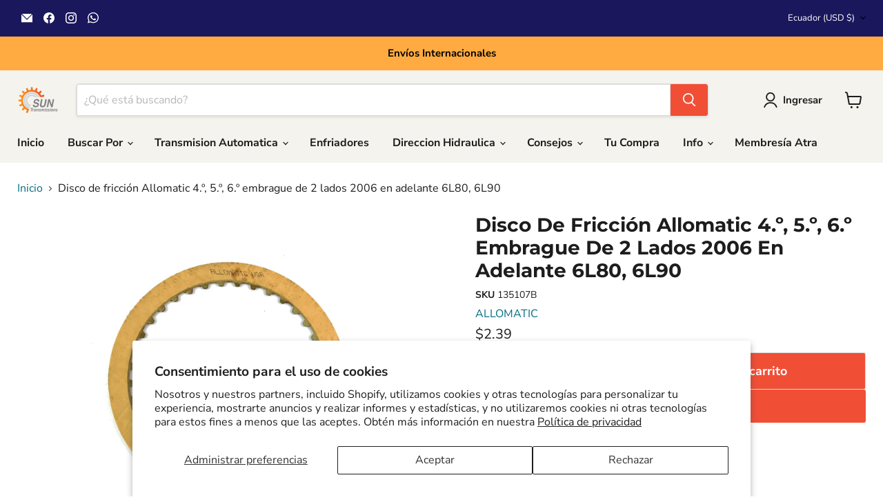

--- FILE ---
content_type: text/html; charset=utf-8
request_url: https://es.suntransmissions.com/recommendations/products?_=1766964466326&limit=5&product_id=5043082756155&section_id=template--16933354602555__recommendations
body_size: 4118
content:
<div id="shopify-section-template--16933354602555__recommendations" class="shopify-section product-recommendations--section">
  

  <script
    type="application/json"
    data-section-type="static-product-recommendations"
    data-section-id="template--16933354602555__recommendations"
    data-section-data
    >
{
  "settings": {
    "limit": 5
  },
    "productId": 5043082756155,
    "sectionId": "template--16933354602555__recommendations"
}
  </script>

  <section
    class="product-section--container product-row--container product-recommendations--container"
    data-html
    data-product-recommendations
    >
    
      <h2 class="product-section--title product-recommendations--title">
        Piezas Relacionadas
      </h2>

    <div
      class="product-section--content product-row"
      data-product-row
      >
      
        







  









<div
  class="productgrid--item  imagestyle--natural      productitem--emphasis      show-actions--mobile"
  data-product-item
  data-product-quickshop-url="/products/friction-plate-allomatic-low-reverse-clutch-high-energy-6l80-6l90-myc-myd-ly6?pr_prod_strat=e5_desc&pr_rec_id=d1ca4ce17&pr_rec_pid=6676367835195&pr_ref_pid=5043082756155&pr_seq=uniform"
  
>
  <div class="productitem" data-product-item-content>
    
    
    
    

    

    
      

      
        <script type="application/json" data-product-compare-data>
          {
            "title": "Disco de fricción Alomático Embrague de reversa de baja potencia de alta energía 6L80, 6L90, Myc, Myd, Ly6",
            "handle": "friction-plate-allomatic-low-reverse-clutch-high-energy-6l80-6l90-myc-myd-ly6",
            "image": "\n        \n          \n\n  \n\n  \u003cimg\n    \n      src=\"\/\/es.suntransmissions.com\/cdn\/shop\/products\/IMG_20190528_094812_250x188.jpg?v=1634930090\"\n    \n    alt=\"FRICTION PLATE ALLOMATIC LOW-REVERSE CLUTCH [5-6] HIGH ENERGY 6L80, 6L90, MYC, MYD, LY6\"\n\n    \n      data-rimg=\"lazy\"\n      data-rimg-scale=\"1\"\n      data-rimg-template=\"\/\/es.suntransmissions.com\/cdn\/shop\/products\/IMG_20190528_094812_{size}.jpg?v=1634930090\"\n      data-rimg-max=\"2304x1728\"\n      data-rimg-crop=\"false\"\n      \n      srcset=\"data:image\/svg+xml;utf8,\u003csvg%20xmlns='http:\/\/www.w3.org\/2000\/svg'%20width='250'%20height='188'\u003e\u003c\/svg\u003e\"\n    \n\n    class=\"productitem--image-primary\"\n    \n    \n  \u003e\n\n\n\n  \u003cdiv data-rimg-canvas\u003e\u003c\/div\u003e\n\n\n        \n      ",
            "imageAspectRatio": 1.3333333333333333,
            "url": "\/products\/friction-plate-allomatic-low-reverse-clutch-high-energy-6l80-6l90-myc-myd-ly6?pr_prod_strat=e5_desc\u0026pr_rec_id=d1ca4ce17\u0026pr_rec_pid=6676367835195\u0026pr_ref_pid=5043082756155\u0026pr_seq=uniform"
          }
        </script>

        <div
          class="
            productitem__compare-wrapper
            productitem__compare-wrapper-always
          "
          data-compare-item-wrapper
        >
          <div class="productitem__compare" data-compare-item>
            <input
              class="productitem__compare-checkbox"
              id="productitem__compare-checkbox-6676367835195"
              type="checkbox"
              data-compare-checkbox
            >
            <label class="productitem__compare-checkbox-label" for="productitem__compare-checkbox-6676367835195">
              <span class="productitem__compare-checkbox-icon">
                <svg
  class="checkmark "
  aria-hidden="true"
  focusable="false"
  role="presentation"
  width="14"
  height="14"
  xmlns="http://www.w3.org/2000/svg"
  viewBox="0 0 14 14"
  data-animation-state="unchecked"
>
  <path class="checkmark__check" fill="none" d="M2.5 7L5.5 10L11.5 4" data-animation-state="unchecked" />
  <path class="checkmark__indeterminate" fill="none" d="M2.5 7L6 7L12 7" data-animation-state="unchecked" />
</svg>

              </span>
              <span class="productitem__compare-checkbox-text">
                Comparar
              </span>
            </label>
          </div>
        </div>
      
    

    <div class="productitem__container">
      

      <div class="productitem__image-container">
        <a
          class="productitem--image-link"
          href="/products/friction-plate-allomatic-low-reverse-clutch-high-energy-6l80-6l90-myc-myd-ly6?pr_prod_strat=e5_desc&pr_rec_id=d1ca4ce17&pr_rec_pid=6676367835195&pr_ref_pid=5043082756155&pr_seq=uniform"
          tabindex="-1"
          data-product-page-link
        >
          <figure
            class="productitem--image"
            data-product-item-image
            
              style="--product-grid-item-image-aspect-ratio: 1.3333333333333333;"
            
          >
            
              
              

  
    <noscript data-rimg-noscript>
      <img
        
          src="//es.suntransmissions.com/cdn/shop/products/IMG_20190528_094812_512x384.jpg?v=1634930090"
        

        alt="FRICTION PLATE ALLOMATIC LOW-REVERSE CLUTCH [5-6] HIGH ENERGY 6L80, 6L90, MYC, MYD, LY6"
        data-rimg="noscript"
        srcset="//es.suntransmissions.com/cdn/shop/products/IMG_20190528_094812_512x384.jpg?v=1634930090 1x, //es.suntransmissions.com/cdn/shop/products/IMG_20190528_094812_1024x768.jpg?v=1634930090 2x, //es.suntransmissions.com/cdn/shop/products/IMG_20190528_094812_1536x1152.jpg?v=1634930090 3x, //es.suntransmissions.com/cdn/shop/products/IMG_20190528_094812_2048x1536.jpg?v=1634930090 4x"
        class="productitem--image-primary"
        
        
      >
    </noscript>
  

  <img
    
      src="//es.suntransmissions.com/cdn/shop/products/IMG_20190528_094812_512x384.jpg?v=1634930090"
    
    alt="FRICTION PLATE ALLOMATIC LOW-REVERSE CLUTCH [5-6] HIGH ENERGY 6L80, 6L90, MYC, MYD, LY6"

    
      data-rimg="lazy"
      data-rimg-scale="1"
      data-rimg-template="//es.suntransmissions.com/cdn/shop/products/IMG_20190528_094812_{size}.jpg?v=1634930090"
      data-rimg-max="2304x1728"
      data-rimg-crop="false"
      
      srcset="data:image/svg+xml;utf8,<svg%20xmlns='http://www.w3.org/2000/svg'%20width='512'%20height='384'></svg>"
    

    class="productitem--image-primary"
    
    
  >



  <div data-rimg-canvas></div>


            

            



























  
  
  

  <span class="productitem__badge productitem__badge--sale"
    data-badge-sales
    style="display: none;"
  >
    <span data-badge-sales-range>
      
        
          Ahorre <span data-price-percent-saved>0</span>%
        
      
    </span>
    <span data-badge-sales-single style="display: none;">
      
        Ahorre <span data-price-percent-saved></span>%
      
    </span>
  </span>

            <span class="visually-hidden">Disco de fricción Alomático Embrague de reversa de baja potencia de alta energía 6L80, 6L90, Myc, Myd, Ly6</span>
          </figure>
        </a>
      </div><div class="productitem--info">
        
          
        

        
          






























<div class="price productitem__price ">
  
    <div
      class="price__compare-at visible"
      data-price-compare-container
    >

      
        <span class="money price__original" data-price-original></span>
      
    </div>


    
      
      <div class="price__compare-at--hidden" data-compare-price-range-hidden>
        
          <span class="visually-hidden">Precio original</span>
          <span class="money price__compare-at--min" data-price-compare-min>
            <span class=money>$3.01</span>
          </span>
          -
          <span class="visually-hidden">Precio original</span>
          <span class="money price__compare-at--max" data-price-compare-max>
            <span class=money>$3.01</span>
          </span>
        
      </div>
      <div class="price__compare-at--hidden" data-compare-price-hidden>
        <span class="visually-hidden">Precio original</span>
        <span class="money price__compare-at--single" data-price-compare>
          
        </span>
      </div>
    
  

  <div class="price__current price__current--emphasize " data-price-container>

    

    
      
      
      <span class="money" data-price>
        <span class=money>$3.01</span>
      </span>
    
    
  </div>

  
    
    <div class="price__current--hidden" data-current-price-range-hidden>
      
        <span class="money price__current--min" data-price-min><span class=money>$3.01</span></span>
        -
        <span class="money price__current--max" data-price-max><span class=money>$3.01</span></span>
      
    </div>
    <div class="price__current--hidden" data-current-price-hidden>
      <span class="visually-hidden">Precio actual</span>
      <span class="money" data-price>
        <span class=money>$3.01</span>
      </span>
    </div>
  

  
    
    
    
    

    <div
      class="
        productitem__unit-price
        hidden
      "
      data-unit-price
    >
      <span class="productitem__total-quantity" data-total-quantity></span> | <span class="productitem__unit-price--amount money" data-unit-price-amount></span> / <span class="productitem__unit-price--measure" data-unit-price-measure></span>
    </div>
  

  
</div>


        

        <h2 class="productitem--title">
          <a href="/products/friction-plate-allomatic-low-reverse-clutch-high-energy-6l80-6l90-myc-myd-ly6?pr_prod_strat=e5_desc&pr_rec_id=d1ca4ce17&pr_rec_pid=6676367835195&pr_ref_pid=5043082756155&pr_seq=uniform" data-product-page-link>
            Disco de fricción Alomático Embrague de reversa de baja potencia de alta energía 6L80, 6L90, Myc, Myd, Ly6
          </a>
        </h2>

        
          
        

        

        
          
            <div class="productitem__stock-level">
              







<div class="product-stock-level-wrapper" >
  
    <span class="
  product-stock-level
  product-stock-level--high
  
">
      

      <span class="product-stock-level__text">
        
        <div class="product-stock-level__badge-text">
          
  
    
      
         en stock
      
    
  

        </div>
      </span>
    </span>
  
</div>

            </div>
          

          
            
          
        

        
          <div class="productitem--description">
            <p> EMBRAGUE DE MARCHA ATRÁS BAJA ALOMÁTICO DE PLACA DE FRICCIÓN [5-6] ALTA ENERGÍA 6L80, 6L90, MYC, MYD, LY6

 GROSOR 0,062 pulg., 54 dientes, DE: 7,...</p>

            
              <a
                href="/products/friction-plate-allomatic-low-reverse-clutch-high-energy-6l80-6l90-myc-myd-ly6?pr_prod_strat=e5_desc&pr_rec_id=d1ca4ce17&pr_rec_pid=6676367835195&pr_ref_pid=5043082756155&pr_seq=uniform"
                class="productitem--link"
                data-product-page-link
              >
                Ver todos los detalles
              </a>
            
          </div>
        
      </div>

      
        
          
          
          

          
          

          

          

          <div class="productitem--actions" data-product-actions>
            <div class="productitem--listview-price">
              






























<div class="price productitem__price ">
  
    <div
      class="price__compare-at visible"
      data-price-compare-container
    >

      
        <span class="money price__original" data-price-original></span>
      
    </div>


    
      
      <div class="price__compare-at--hidden" data-compare-price-range-hidden>
        
          <span class="visually-hidden">Precio original</span>
          <span class="money price__compare-at--min" data-price-compare-min>
            <span class=money>$3.01</span>
          </span>
          -
          <span class="visually-hidden">Precio original</span>
          <span class="money price__compare-at--max" data-price-compare-max>
            <span class=money>$3.01</span>
          </span>
        
      </div>
      <div class="price__compare-at--hidden" data-compare-price-hidden>
        <span class="visually-hidden">Precio original</span>
        <span class="money price__compare-at--single" data-price-compare>
          
        </span>
      </div>
    
  

  <div class="price__current price__current--emphasize " data-price-container>

    

    
      
      
      <span class="money" data-price>
        <span class=money>$3.01</span>
      </span>
    
    
  </div>

  
    
    <div class="price__current--hidden" data-current-price-range-hidden>
      
        <span class="money price__current--min" data-price-min><span class=money>$3.01</span></span>
        -
        <span class="money price__current--max" data-price-max><span class=money>$3.01</span></span>
      
    </div>
    <div class="price__current--hidden" data-current-price-hidden>
      <span class="visually-hidden">Precio actual</span>
      <span class="money" data-price>
        <span class=money>$3.01</span>
      </span>
    </div>
  

  
    
    
    
    

    <div
      class="
        productitem__unit-price
        hidden
      "
      data-unit-price
    >
      <span class="productitem__total-quantity" data-total-quantity></span> | <span class="productitem__unit-price--amount money" data-unit-price-amount></span> / <span class="productitem__unit-price--measure" data-unit-price-measure></span>
    </div>
  

  
</div>


            </div>

            <div class="productitem--listview-badge">
              



























  
  
  

  <span class="productitem__badge productitem__badge--sale"
    data-badge-sales
    style="display: none;"
  >
    <span data-badge-sales-range>
      
        
          Ahorre <span data-price-percent-saved>0</span>%
        
      
    </span>
    <span data-badge-sales-single style="display: none;">
      
        Ahorre <span data-price-percent-saved></span>%
      
    </span>
  </span>
            </div>

            
              <div
                class="
                  productitem--action
                  quickshop-button
                  
                "
              >
                <button
                  class="productitem--action-trigger button-secondary"
                  data-quickshop-full
                  
                  
                  type="button"
                >
                  Leer Más
                </button>
              </div>
            

            
              <div
                class="
                  productitem--action
                  atc--button
                  
                "
              >
                <button
                  class="productitem--action-trigger productitem--action-atc button-primary"
                  type="button"
                  aria-label="Añadir al carrito"
                  
                    data-quick-buy
                  
                  data-variant-id="39704345673787"
                  
                >
                  <span class="atc-button--text">
                    Añadir al carrito
                  </span>
                  <span class="atc-button--icon"><svg
  aria-hidden="true"
  focusable="false"
  role="presentation"
  width="26"
  height="26"
  viewBox="0 0 26 26"
  xmlns="http://www.w3.org/2000/svg"
>
  <g fill-rule="nonzero" fill="currentColor">
    <path d="M13 26C5.82 26 0 20.18 0 13S5.82 0 13 0s13 5.82 13 13-5.82 13-13 13zm0-3.852a9.148 9.148 0 1 0 0-18.296 9.148 9.148 0 0 0 0 18.296z" opacity=".29"/><path d="M13 26c7.18 0 13-5.82 13-13a1.926 1.926 0 0 0-3.852 0A9.148 9.148 0 0 1 13 22.148 1.926 1.926 0 0 0 13 26z"/>
  </g>
</svg></span>
                </button>
              </div>
            

          </div>
        
      
    </div>
  </div>

  
    <script type="application/json" data-quick-buy-settings>
      {
        "cart_redirection": false,
        "money_format": "${{amount}}"
      }
    </script>
  
</div>
      
        







  









<div
  class="productgrid--item  imagestyle--natural      productitem--emphasis      show-actions--mobile"
  data-product-item
  data-product-quickshop-url="/products/friction-plate-raybestos-4th-5th-6th-clutch-6-7-high-energy-6l80-6l90-myc-ly6-myd?pr_prod_strat=e5_desc&pr_rec_id=d1ca4ce17&pr_rec_pid=7131418394683&pr_ref_pid=5043082756155&pr_seq=uniform"
  
>
  <div class="productitem" data-product-item-content>
    
    
    
    

    

    
      

      
        <script type="application/json" data-product-compare-data>
          {
            "title": "Disco de fricción Raybestos 4.º, 5.º y 6.º embrague [6-7] Alta energía 6L80 6L90 MYC LY6 MYD",
            "handle": "friction-plate-raybestos-4th-5th-6th-clutch-6-7-high-energy-6l80-6l90-myc-ly6-myd",
            "image": "\n        \n          \n\n  \n\n  \u003cimg\n    \n      src=\"\/\/es.suntransmissions.com\/cdn\/shop\/products\/IMG_20200131_153836_250x188.jpg?v=1683734325\"\n    \n    alt=\"Friction Plate Raybestos 4th-5th-6th Clutch [6-7] High Energy 6L80 6L90 MYC LY6 MYD \"\n\n    \n      data-rimg=\"lazy\"\n      data-rimg-scale=\"1\"\n      data-rimg-template=\"\/\/es.suntransmissions.com\/cdn\/shop\/products\/IMG_20200131_153836_{size}.jpg?v=1683734325\"\n      data-rimg-max=\"2304x1728\"\n      data-rimg-crop=\"false\"\n      \n      srcset=\"data:image\/svg+xml;utf8,\u003csvg%20xmlns='http:\/\/www.w3.org\/2000\/svg'%20width='250'%20height='188'\u003e\u003c\/svg\u003e\"\n    \n\n    class=\"productitem--image-primary\"\n    \n    \n  \u003e\n\n\n\n  \u003cdiv data-rimg-canvas\u003e\u003c\/div\u003e\n\n\n        \n      ",
            "imageAspectRatio": 1.3333333333333333,
            "url": "\/products\/friction-plate-raybestos-4th-5th-6th-clutch-6-7-high-energy-6l80-6l90-myc-ly6-myd?pr_prod_strat=e5_desc\u0026pr_rec_id=d1ca4ce17\u0026pr_rec_pid=7131418394683\u0026pr_ref_pid=5043082756155\u0026pr_seq=uniform"
          }
        </script>

        <div
          class="
            productitem__compare-wrapper
            productitem__compare-wrapper-always
          "
          data-compare-item-wrapper
        >
          <div class="productitem__compare" data-compare-item>
            <input
              class="productitem__compare-checkbox"
              id="productitem__compare-checkbox-7131418394683"
              type="checkbox"
              data-compare-checkbox
            >
            <label class="productitem__compare-checkbox-label" for="productitem__compare-checkbox-7131418394683">
              <span class="productitem__compare-checkbox-icon">
                <svg
  class="checkmark "
  aria-hidden="true"
  focusable="false"
  role="presentation"
  width="14"
  height="14"
  xmlns="http://www.w3.org/2000/svg"
  viewBox="0 0 14 14"
  data-animation-state="unchecked"
>
  <path class="checkmark__check" fill="none" d="M2.5 7L5.5 10L11.5 4" data-animation-state="unchecked" />
  <path class="checkmark__indeterminate" fill="none" d="M2.5 7L6 7L12 7" data-animation-state="unchecked" />
</svg>

              </span>
              <span class="productitem__compare-checkbox-text">
                Comparar
              </span>
            </label>
          </div>
        </div>
      
    

    <div class="productitem__container">
      

      <div class="productitem__image-container">
        <a
          class="productitem--image-link"
          href="/products/friction-plate-raybestos-4th-5th-6th-clutch-6-7-high-energy-6l80-6l90-myc-ly6-myd?pr_prod_strat=e5_desc&pr_rec_id=d1ca4ce17&pr_rec_pid=7131418394683&pr_ref_pid=5043082756155&pr_seq=uniform"
          tabindex="-1"
          data-product-page-link
        >
          <figure
            class="productitem--image"
            data-product-item-image
            
              style="--product-grid-item-image-aspect-ratio: 1.3333333333333333;"
            
          >
            
              
              

  
    <noscript data-rimg-noscript>
      <img
        
          src="//es.suntransmissions.com/cdn/shop/products/IMG_20200131_153836_512x384.jpg?v=1683734325"
        

        alt="Friction Plate Raybestos 4th-5th-6th Clutch [6-7] High Energy 6L80 6L90 MYC LY6 MYD "
        data-rimg="noscript"
        srcset="//es.suntransmissions.com/cdn/shop/products/IMG_20200131_153836_512x384.jpg?v=1683734325 1x, //es.suntransmissions.com/cdn/shop/products/IMG_20200131_153836_1024x768.jpg?v=1683734325 2x, //es.suntransmissions.com/cdn/shop/products/IMG_20200131_153836_1536x1152.jpg?v=1683734325 3x, //es.suntransmissions.com/cdn/shop/products/IMG_20200131_153836_2048x1536.jpg?v=1683734325 4x"
        class="productitem--image-primary"
        
        
      >
    </noscript>
  

  <img
    
      src="//es.suntransmissions.com/cdn/shop/products/IMG_20200131_153836_512x384.jpg?v=1683734325"
    
    alt="Friction Plate Raybestos 4th-5th-6th Clutch [6-7] High Energy 6L80 6L90 MYC LY6 MYD "

    
      data-rimg="lazy"
      data-rimg-scale="1"
      data-rimg-template="//es.suntransmissions.com/cdn/shop/products/IMG_20200131_153836_{size}.jpg?v=1683734325"
      data-rimg-max="2304x1728"
      data-rimg-crop="false"
      
      srcset="data:image/svg+xml;utf8,<svg%20xmlns='http://www.w3.org/2000/svg'%20width='512'%20height='384'></svg>"
    

    class="productitem--image-primary"
    
    
  >



  <div data-rimg-canvas></div>


            

            



























  
  
  

  <span class="productitem__badge productitem__badge--sale"
    data-badge-sales
    style="display: none;"
  >
    <span data-badge-sales-range>
      
        
          Ahorre <span data-price-percent-saved>0</span>%
        
      
    </span>
    <span data-badge-sales-single style="display: none;">
      
        Ahorre <span data-price-percent-saved></span>%
      
    </span>
  </span>

            <span class="visually-hidden">Disco de fricción Raybestos 4.º, 5.º y 6.º embrague [6-7] Alta energía 6L80 6L90 MYC LY6 MYD</span>
          </figure>
        </a>
      </div><div class="productitem--info">
        
          
        

        
          






























<div class="price productitem__price ">
  
    <div
      class="price__compare-at visible"
      data-price-compare-container
    >

      
        <span class="money price__original" data-price-original></span>
      
    </div>


    
      
      <div class="price__compare-at--hidden" data-compare-price-range-hidden>
        
          <span class="visually-hidden">Precio original</span>
          <span class="money price__compare-at--min" data-price-compare-min>
            <span class=money>$2.73</span>
          </span>
          -
          <span class="visually-hidden">Precio original</span>
          <span class="money price__compare-at--max" data-price-compare-max>
            <span class=money>$2.73</span>
          </span>
        
      </div>
      <div class="price__compare-at--hidden" data-compare-price-hidden>
        <span class="visually-hidden">Precio original</span>
        <span class="money price__compare-at--single" data-price-compare>
          
        </span>
      </div>
    
  

  <div class="price__current price__current--emphasize " data-price-container>

    

    
      
      
      <span class="money" data-price>
        <span class=money>$2.73</span>
      </span>
    
    
  </div>

  
    
    <div class="price__current--hidden" data-current-price-range-hidden>
      
        <span class="money price__current--min" data-price-min><span class=money>$2.73</span></span>
        -
        <span class="money price__current--max" data-price-max><span class=money>$2.73</span></span>
      
    </div>
    <div class="price__current--hidden" data-current-price-hidden>
      <span class="visually-hidden">Precio actual</span>
      <span class="money" data-price>
        <span class=money>$2.73</span>
      </span>
    </div>
  

  
    
    
    
    

    <div
      class="
        productitem__unit-price
        hidden
      "
      data-unit-price
    >
      <span class="productitem__total-quantity" data-total-quantity></span> | <span class="productitem__unit-price--amount money" data-unit-price-amount></span> / <span class="productitem__unit-price--measure" data-unit-price-measure></span>
    </div>
  

  
</div>


        

        <h2 class="productitem--title">
          <a href="/products/friction-plate-raybestos-4th-5th-6th-clutch-6-7-high-energy-6l80-6l90-myc-ly6-myd?pr_prod_strat=e5_desc&pr_rec_id=d1ca4ce17&pr_rec_pid=7131418394683&pr_ref_pid=5043082756155&pr_seq=uniform" data-product-page-link>
            Disco de fricción Raybestos 4.º, 5.º y 6.º embrague [6-7] Alta energía 6L80 6L90 MYC LY6 MYD
          </a>
        </h2>

        
          
        

        

        
          
            <div class="productitem__stock-level">
              







<div class="product-stock-level-wrapper" >
  
    <span class="
  product-stock-level
  product-stock-level--high
  
">
      

      <span class="product-stock-level__text">
        
        <div class="product-stock-level__badge-text">
          
  
    
      
         en stock
      
    
  

        </div>
      </span>
    </span>
  
</div>

            </div>
          

          
            
          
        

        
          <div class="productitem--description">
            <p> Disco de fricción Raybestos 4.º, 5.º y 6.º embrague [6-7] Alta energía 6L80 6L90 MYC LY6 MYD

 GROSOR 0,062", 36T, DE: 5,102" Transmisiones: 6L90 ...</p>

            
              <a
                href="/products/friction-plate-raybestos-4th-5th-6th-clutch-6-7-high-energy-6l80-6l90-myc-ly6-myd?pr_prod_strat=e5_desc&pr_rec_id=d1ca4ce17&pr_rec_pid=7131418394683&pr_ref_pid=5043082756155&pr_seq=uniform"
                class="productitem--link"
                data-product-page-link
              >
                Ver todos los detalles
              </a>
            
          </div>
        
      </div>

      
        
          
          
          

          
          

          

          

          <div class="productitem--actions" data-product-actions>
            <div class="productitem--listview-price">
              






























<div class="price productitem__price ">
  
    <div
      class="price__compare-at visible"
      data-price-compare-container
    >

      
        <span class="money price__original" data-price-original></span>
      
    </div>


    
      
      <div class="price__compare-at--hidden" data-compare-price-range-hidden>
        
          <span class="visually-hidden">Precio original</span>
          <span class="money price__compare-at--min" data-price-compare-min>
            <span class=money>$2.73</span>
          </span>
          -
          <span class="visually-hidden">Precio original</span>
          <span class="money price__compare-at--max" data-price-compare-max>
            <span class=money>$2.73</span>
          </span>
        
      </div>
      <div class="price__compare-at--hidden" data-compare-price-hidden>
        <span class="visually-hidden">Precio original</span>
        <span class="money price__compare-at--single" data-price-compare>
          
        </span>
      </div>
    
  

  <div class="price__current price__current--emphasize " data-price-container>

    

    
      
      
      <span class="money" data-price>
        <span class=money>$2.73</span>
      </span>
    
    
  </div>

  
    
    <div class="price__current--hidden" data-current-price-range-hidden>
      
        <span class="money price__current--min" data-price-min><span class=money>$2.73</span></span>
        -
        <span class="money price__current--max" data-price-max><span class=money>$2.73</span></span>
      
    </div>
    <div class="price__current--hidden" data-current-price-hidden>
      <span class="visually-hidden">Precio actual</span>
      <span class="money" data-price>
        <span class=money>$2.73</span>
      </span>
    </div>
  

  
    
    
    
    

    <div
      class="
        productitem__unit-price
        hidden
      "
      data-unit-price
    >
      <span class="productitem__total-quantity" data-total-quantity></span> | <span class="productitem__unit-price--amount money" data-unit-price-amount></span> / <span class="productitem__unit-price--measure" data-unit-price-measure></span>
    </div>
  

  
</div>


            </div>

            <div class="productitem--listview-badge">
              



























  
  
  

  <span class="productitem__badge productitem__badge--sale"
    data-badge-sales
    style="display: none;"
  >
    <span data-badge-sales-range>
      
        
          Ahorre <span data-price-percent-saved>0</span>%
        
      
    </span>
    <span data-badge-sales-single style="display: none;">
      
        Ahorre <span data-price-percent-saved></span>%
      
    </span>
  </span>
            </div>

            
              <div
                class="
                  productitem--action
                  quickshop-button
                  
                "
              >
                <button
                  class="productitem--action-trigger button-secondary"
                  data-quickshop-full
                  
                  
                  type="button"
                >
                  Leer Más
                </button>
              </div>
            

            
              <div
                class="
                  productitem--action
                  atc--button
                  
                "
              >
                <button
                  class="productitem--action-trigger productitem--action-atc button-primary"
                  type="button"
                  aria-label="Añadir al carrito"
                  
                    data-quick-buy
                  
                  data-variant-id="41238001352763"
                  
                >
                  <span class="atc-button--text">
                    Añadir al carrito
                  </span>
                  <span class="atc-button--icon"><svg
  aria-hidden="true"
  focusable="false"
  role="presentation"
  width="26"
  height="26"
  viewBox="0 0 26 26"
  xmlns="http://www.w3.org/2000/svg"
>
  <g fill-rule="nonzero" fill="currentColor">
    <path d="M13 26C5.82 26 0 20.18 0 13S5.82 0 13 0s13 5.82 13 13-5.82 13-13 13zm0-3.852a9.148 9.148 0 1 0 0-18.296 9.148 9.148 0 0 0 0 18.296z" opacity=".29"/><path d="M13 26c7.18 0 13-5.82 13-13a1.926 1.926 0 0 0-3.852 0A9.148 9.148 0 0 1 13 22.148 1.926 1.926 0 0 0 13 26z"/>
  </g>
</svg></span>
                </button>
              </div>
            

          </div>
        
      
    </div>
  </div>

  
    <script type="application/json" data-quick-buy-settings>
      {
        "cart_redirection": false,
        "money_format": "${{amount}}"
      }
    </script>
  
</div>
      
        







  









<div
  class="productgrid--item  imagestyle--natural      productitem--emphasis      show-actions--mobile"
  data-product-item
  data-product-quickshop-url="/products/friction-plate-raybestos-2nd-6th-clutch-5-6-high-energy-6l80-6l90-myc-myd-ly6?pr_prod_strat=e5_desc&pr_rec_id=d1ca4ce17&pr_rec_pid=7125221867579&pr_ref_pid=5043082756155&pr_seq=uniform"
  
>
  <div class="productitem" data-product-item-content>
    
    
    
    

    

    
      

      
        <script type="application/json" data-product-compare-data>
          {
            "title": "Disco de fricción Raybestos 2.º-6.º embrague [5-6] Alta energía 6L80 6L90 MYC MYD LY6",
            "handle": "friction-plate-raybestos-2nd-6th-clutch-5-6-high-energy-6l80-6l90-myc-myd-ly6",
            "image": "\n        \n          \n\n  \n\n  \u003cimg\n    \n      src=\"\/\/es.suntransmissions.com\/cdn\/shop\/products\/IMG_20200714_112639_250x188.jpg?v=1682099860\"\n    \n    alt=\"Friction Plate Raybestos 2nd-6th Clutch [5-6] High Energy 6L80 6L90 MYC MYD LY6\"\n\n    \n      data-rimg=\"lazy\"\n      data-rimg-scale=\"1\"\n      data-rimg-template=\"\/\/es.suntransmissions.com\/cdn\/shop\/products\/IMG_20200714_112639_{size}.jpg?v=1682099860\"\n      data-rimg-max=\"2304x1728\"\n      data-rimg-crop=\"false\"\n      \n      srcset=\"data:image\/svg+xml;utf8,\u003csvg%20xmlns='http:\/\/www.w3.org\/2000\/svg'%20width='250'%20height='188'\u003e\u003c\/svg\u003e\"\n    \n\n    class=\"productitem--image-primary\"\n    \n    \n  \u003e\n\n\n\n  \u003cdiv data-rimg-canvas\u003e\u003c\/div\u003e\n\n\n        \n      ",
            "imageAspectRatio": 1.3333333333333333,
            "url": "\/products\/friction-plate-raybestos-2nd-6th-clutch-5-6-high-energy-6l80-6l90-myc-myd-ly6?pr_prod_strat=e5_desc\u0026pr_rec_id=d1ca4ce17\u0026pr_rec_pid=7125221867579\u0026pr_ref_pid=5043082756155\u0026pr_seq=uniform"
          }
        </script>

        <div
          class="
            productitem__compare-wrapper
            productitem__compare-wrapper-always
          "
          data-compare-item-wrapper
        >
          <div class="productitem__compare" data-compare-item>
            <input
              class="productitem__compare-checkbox"
              id="productitem__compare-checkbox-7125221867579"
              type="checkbox"
              data-compare-checkbox
            >
            <label class="productitem__compare-checkbox-label" for="productitem__compare-checkbox-7125221867579">
              <span class="productitem__compare-checkbox-icon">
                <svg
  class="checkmark "
  aria-hidden="true"
  focusable="false"
  role="presentation"
  width="14"
  height="14"
  xmlns="http://www.w3.org/2000/svg"
  viewBox="0 0 14 14"
  data-animation-state="unchecked"
>
  <path class="checkmark__check" fill="none" d="M2.5 7L5.5 10L11.5 4" data-animation-state="unchecked" />
  <path class="checkmark__indeterminate" fill="none" d="M2.5 7L6 7L12 7" data-animation-state="unchecked" />
</svg>

              </span>
              <span class="productitem__compare-checkbox-text">
                Comparar
              </span>
            </label>
          </div>
        </div>
      
    

    <div class="productitem__container">
      

      <div class="productitem__image-container">
        <a
          class="productitem--image-link"
          href="/products/friction-plate-raybestos-2nd-6th-clutch-5-6-high-energy-6l80-6l90-myc-myd-ly6?pr_prod_strat=e5_desc&pr_rec_id=d1ca4ce17&pr_rec_pid=7125221867579&pr_ref_pid=5043082756155&pr_seq=uniform"
          tabindex="-1"
          data-product-page-link
        >
          <figure
            class="productitem--image"
            data-product-item-image
            
              style="--product-grid-item-image-aspect-ratio: 1.3333333333333333;"
            
          >
            
              
              

  
    <noscript data-rimg-noscript>
      <img
        
          src="//es.suntransmissions.com/cdn/shop/products/IMG_20200714_112639_512x384.jpg?v=1682099860"
        

        alt="Friction Plate Raybestos 2nd-6th Clutch [5-6] High Energy 6L80 6L90 MYC MYD LY6"
        data-rimg="noscript"
        srcset="//es.suntransmissions.com/cdn/shop/products/IMG_20200714_112639_512x384.jpg?v=1682099860 1x, //es.suntransmissions.com/cdn/shop/products/IMG_20200714_112639_1024x768.jpg?v=1682099860 2x, //es.suntransmissions.com/cdn/shop/products/IMG_20200714_112639_1536x1152.jpg?v=1682099860 3x, //es.suntransmissions.com/cdn/shop/products/IMG_20200714_112639_2048x1536.jpg?v=1682099860 4x"
        class="productitem--image-primary"
        
        
      >
    </noscript>
  

  <img
    
      src="//es.suntransmissions.com/cdn/shop/products/IMG_20200714_112639_512x384.jpg?v=1682099860"
    
    alt="Friction Plate Raybestos 2nd-6th Clutch [5-6] High Energy 6L80 6L90 MYC MYD LY6"

    
      data-rimg="lazy"
      data-rimg-scale="1"
      data-rimg-template="//es.suntransmissions.com/cdn/shop/products/IMG_20200714_112639_{size}.jpg?v=1682099860"
      data-rimg-max="2304x1728"
      data-rimg-crop="false"
      
      srcset="data:image/svg+xml;utf8,<svg%20xmlns='http://www.w3.org/2000/svg'%20width='512'%20height='384'></svg>"
    

    class="productitem--image-primary"
    
    
  >



  <div data-rimg-canvas></div>


            

            



























  
  
  

  <span class="productitem__badge productitem__badge--sale"
    data-badge-sales
    style="display: none;"
  >
    <span data-badge-sales-range>
      
        
          Ahorre <span data-price-percent-saved>0</span>%
        
      
    </span>
    <span data-badge-sales-single style="display: none;">
      
        Ahorre <span data-price-percent-saved></span>%
      
    </span>
  </span>

            <span class="visually-hidden">Disco de fricción Raybestos 2.º-6.º embrague [5-6] Alta energía 6L80 6L90 MYC MYD LY6</span>
          </figure>
        </a>
      </div><div class="productitem--info">
        
          
        

        
          






























<div class="price productitem__price ">
  
    <div
      class="price__compare-at visible"
      data-price-compare-container
    >

      
        <span class="money price__original" data-price-original></span>
      
    </div>


    
      
      <div class="price__compare-at--hidden" data-compare-price-range-hidden>
        
          <span class="visually-hidden">Precio original</span>
          <span class="money price__compare-at--min" data-price-compare-min>
            <span class=money>$3.69</span>
          </span>
          -
          <span class="visually-hidden">Precio original</span>
          <span class="money price__compare-at--max" data-price-compare-max>
            <span class=money>$3.69</span>
          </span>
        
      </div>
      <div class="price__compare-at--hidden" data-compare-price-hidden>
        <span class="visually-hidden">Precio original</span>
        <span class="money price__compare-at--single" data-price-compare>
          
        </span>
      </div>
    
  

  <div class="price__current price__current--emphasize " data-price-container>

    

    
      
      
      <span class="money" data-price>
        <span class=money>$3.69</span>
      </span>
    
    
  </div>

  
    
    <div class="price__current--hidden" data-current-price-range-hidden>
      
        <span class="money price__current--min" data-price-min><span class=money>$3.69</span></span>
        -
        <span class="money price__current--max" data-price-max><span class=money>$3.69</span></span>
      
    </div>
    <div class="price__current--hidden" data-current-price-hidden>
      <span class="visually-hidden">Precio actual</span>
      <span class="money" data-price>
        <span class=money>$3.69</span>
      </span>
    </div>
  

  
    
    
    
    

    <div
      class="
        productitem__unit-price
        hidden
      "
      data-unit-price
    >
      <span class="productitem__total-quantity" data-total-quantity></span> | <span class="productitem__unit-price--amount money" data-unit-price-amount></span> / <span class="productitem__unit-price--measure" data-unit-price-measure></span>
    </div>
  

  
</div>


        

        <h2 class="productitem--title">
          <a href="/products/friction-plate-raybestos-2nd-6th-clutch-5-6-high-energy-6l80-6l90-myc-myd-ly6?pr_prod_strat=e5_desc&pr_rec_id=d1ca4ce17&pr_rec_pid=7125221867579&pr_ref_pid=5043082756155&pr_seq=uniform" data-product-page-link>
            Disco de fricción Raybestos 2.º-6.º embrague [5-6] Alta energía 6L80 6L90 MYC MYD LY6
          </a>
        </h2>

        
          
        

        

        
          
            <div class="productitem__stock-level">
              







<div class="product-stock-level-wrapper" >
  
    <span class="
  product-stock-level
  product-stock-level--high
  
">
      

      <span class="product-stock-level__text">
        
        <div class="product-stock-level__badge-text">
          
  
    
      
         en stock
      
    
  

        </div>
      </span>
    </span>
  
</div>

            </div>
          

          
            
          
        

        
          <div class="productitem--description">
            <p> Disco de fricción Raybestos 2.º-6.º embrague [5-6] Alta energía 6L80 6L90 MYC MYD LY6

 GROSOR 0,070", 36T, DE: 7,874" Transmisiones: 6L90 (MYD, L...</p>

            
              <a
                href="/products/friction-plate-raybestos-2nd-6th-clutch-5-6-high-energy-6l80-6l90-myc-myd-ly6?pr_prod_strat=e5_desc&pr_rec_id=d1ca4ce17&pr_rec_pid=7125221867579&pr_ref_pid=5043082756155&pr_seq=uniform"
                class="productitem--link"
                data-product-page-link
              >
                Ver todos los detalles
              </a>
            
          </div>
        
      </div>

      
        
          
          
          

          
          

          

          

          <div class="productitem--actions" data-product-actions>
            <div class="productitem--listview-price">
              






























<div class="price productitem__price ">
  
    <div
      class="price__compare-at visible"
      data-price-compare-container
    >

      
        <span class="money price__original" data-price-original></span>
      
    </div>


    
      
      <div class="price__compare-at--hidden" data-compare-price-range-hidden>
        
          <span class="visually-hidden">Precio original</span>
          <span class="money price__compare-at--min" data-price-compare-min>
            <span class=money>$3.69</span>
          </span>
          -
          <span class="visually-hidden">Precio original</span>
          <span class="money price__compare-at--max" data-price-compare-max>
            <span class=money>$3.69</span>
          </span>
        
      </div>
      <div class="price__compare-at--hidden" data-compare-price-hidden>
        <span class="visually-hidden">Precio original</span>
        <span class="money price__compare-at--single" data-price-compare>
          
        </span>
      </div>
    
  

  <div class="price__current price__current--emphasize " data-price-container>

    

    
      
      
      <span class="money" data-price>
        <span class=money>$3.69</span>
      </span>
    
    
  </div>

  
    
    <div class="price__current--hidden" data-current-price-range-hidden>
      
        <span class="money price__current--min" data-price-min><span class=money>$3.69</span></span>
        -
        <span class="money price__current--max" data-price-max><span class=money>$3.69</span></span>
      
    </div>
    <div class="price__current--hidden" data-current-price-hidden>
      <span class="visually-hidden">Precio actual</span>
      <span class="money" data-price>
        <span class=money>$3.69</span>
      </span>
    </div>
  

  
    
    
    
    

    <div
      class="
        productitem__unit-price
        hidden
      "
      data-unit-price
    >
      <span class="productitem__total-quantity" data-total-quantity></span> | <span class="productitem__unit-price--amount money" data-unit-price-amount></span> / <span class="productitem__unit-price--measure" data-unit-price-measure></span>
    </div>
  

  
</div>


            </div>

            <div class="productitem--listview-badge">
              



























  
  
  

  <span class="productitem__badge productitem__badge--sale"
    data-badge-sales
    style="display: none;"
  >
    <span data-badge-sales-range>
      
        
          Ahorre <span data-price-percent-saved>0</span>%
        
      
    </span>
    <span data-badge-sales-single style="display: none;">
      
        Ahorre <span data-price-percent-saved></span>%
      
    </span>
  </span>
            </div>

            
              <div
                class="
                  productitem--action
                  quickshop-button
                  
                "
              >
                <button
                  class="productitem--action-trigger button-secondary"
                  data-quickshop-full
                  
                  
                  type="button"
                >
                  Leer Más
                </button>
              </div>
            

            
              <div
                class="
                  productitem--action
                  atc--button
                  
                "
              >
                <button
                  class="productitem--action-trigger productitem--action-atc button-primary"
                  type="button"
                  aria-label="Añadir al carrito"
                  
                    data-quick-buy
                  
                  data-variant-id="41217946320955"
                  
                >
                  <span class="atc-button--text">
                    Añadir al carrito
                  </span>
                  <span class="atc-button--icon"><svg
  aria-hidden="true"
  focusable="false"
  role="presentation"
  width="26"
  height="26"
  viewBox="0 0 26 26"
  xmlns="http://www.w3.org/2000/svg"
>
  <g fill-rule="nonzero" fill="currentColor">
    <path d="M13 26C5.82 26 0 20.18 0 13S5.82 0 13 0s13 5.82 13 13-5.82 13-13 13zm0-3.852a9.148 9.148 0 1 0 0-18.296 9.148 9.148 0 0 0 0 18.296z" opacity=".29"/><path d="M13 26c7.18 0 13-5.82 13-13a1.926 1.926 0 0 0-3.852 0A9.148 9.148 0 0 1 13 22.148 1.926 1.926 0 0 0 13 26z"/>
  </g>
</svg></span>
                </button>
              </div>
            

          </div>
        
      
    </div>
  </div>

  
    <script type="application/json" data-quick-buy-settings>
      {
        "cart_redirection": false,
        "money_format": "${{amount}}"
      }
    </script>
  
</div>
      
        







  









<div
  class="productgrid--item  imagestyle--natural      productitem--emphasis      show-actions--mobile"
  data-product-item
  data-product-quickshop-url="/products/friction-plate-raybestos-1st-2nd-3rd-4th-clutch-5-6-high-energy-6l80-6l90-myc-ly6-myd?pr_prod_strat=e5_desc&pr_rec_id=d1ca4ce17&pr_rec_pid=7131435597883&pr_ref_pid=5043082756155&pr_seq=uniform"
  
>
  <div class="productitem" data-product-item-content>
    
    
    
    

    

    
      

      
        <script type="application/json" data-product-compare-data>
          {
            "title": "Disco de fricción Raybestos 1.º 2.º 3.º 4.º embrague [5-6] Alta energía 6L80 6L90 MYC LY6 MYD",
            "handle": "friction-plate-raybestos-1st-2nd-3rd-4th-clutch-5-6-high-energy-6l80-6l90-myc-ly6-myd",
            "image": "\n        \n          \n\n  \n\n  \u003cimg\n    \n      src=\"\/\/es.suntransmissions.com\/cdn\/shop\/products\/IMG_20190530_161542_250x188.jpg?v=1683737947\"\n    \n    alt=\"Friction Plate Raybestos 1st-2nd-3rd-4th Clutch [5-6] High Energy 6L80 6L90 MYC LY6 MYD\"\n\n    \n      data-rimg=\"lazy\"\n      data-rimg-scale=\"1\"\n      data-rimg-template=\"\/\/es.suntransmissions.com\/cdn\/shop\/products\/IMG_20190530_161542_{size}.jpg?v=1683737947\"\n      data-rimg-max=\"2304x1728\"\n      data-rimg-crop=\"false\"\n      \n      srcset=\"data:image\/svg+xml;utf8,\u003csvg%20xmlns='http:\/\/www.w3.org\/2000\/svg'%20width='250'%20height='188'\u003e\u003c\/svg\u003e\"\n    \n\n    class=\"productitem--image-primary\"\n    \n    \n  \u003e\n\n\n\n  \u003cdiv data-rimg-canvas\u003e\u003c\/div\u003e\n\n\n        \n      ",
            "imageAspectRatio": 1.3333333333333333,
            "url": "\/products\/friction-plate-raybestos-1st-2nd-3rd-4th-clutch-5-6-high-energy-6l80-6l90-myc-ly6-myd?pr_prod_strat=e5_desc\u0026pr_rec_id=d1ca4ce17\u0026pr_rec_pid=7131435597883\u0026pr_ref_pid=5043082756155\u0026pr_seq=uniform"
          }
        </script>

        <div
          class="
            productitem__compare-wrapper
            productitem__compare-wrapper-always
          "
          data-compare-item-wrapper
        >
          <div class="productitem__compare" data-compare-item>
            <input
              class="productitem__compare-checkbox"
              id="productitem__compare-checkbox-7131435597883"
              type="checkbox"
              data-compare-checkbox
            >
            <label class="productitem__compare-checkbox-label" for="productitem__compare-checkbox-7131435597883">
              <span class="productitem__compare-checkbox-icon">
                <svg
  class="checkmark "
  aria-hidden="true"
  focusable="false"
  role="presentation"
  width="14"
  height="14"
  xmlns="http://www.w3.org/2000/svg"
  viewBox="0 0 14 14"
  data-animation-state="unchecked"
>
  <path class="checkmark__check" fill="none" d="M2.5 7L5.5 10L11.5 4" data-animation-state="unchecked" />
  <path class="checkmark__indeterminate" fill="none" d="M2.5 7L6 7L12 7" data-animation-state="unchecked" />
</svg>

              </span>
              <span class="productitem__compare-checkbox-text">
                Comparar
              </span>
            </label>
          </div>
        </div>
      
    

    <div class="productitem__container">
      

      <div class="productitem__image-container">
        <a
          class="productitem--image-link"
          href="/products/friction-plate-raybestos-1st-2nd-3rd-4th-clutch-5-6-high-energy-6l80-6l90-myc-ly6-myd?pr_prod_strat=e5_desc&pr_rec_id=d1ca4ce17&pr_rec_pid=7131435597883&pr_ref_pid=5043082756155&pr_seq=uniform"
          tabindex="-1"
          data-product-page-link
        >
          <figure
            class="productitem--image"
            data-product-item-image
            
              style="--product-grid-item-image-aspect-ratio: 1.3333333333333333;"
            
          >
            
              
              

  
    <noscript data-rimg-noscript>
      <img
        
          src="//es.suntransmissions.com/cdn/shop/products/IMG_20190530_161542_512x384.jpg?v=1683737947"
        

        alt="Friction Plate Raybestos 1st-2nd-3rd-4th Clutch [5-6] High Energy 6L80 6L90 MYC LY6 MYD"
        data-rimg="noscript"
        srcset="//es.suntransmissions.com/cdn/shop/products/IMG_20190530_161542_512x384.jpg?v=1683737947 1x, //es.suntransmissions.com/cdn/shop/products/IMG_20190530_161542_1024x768.jpg?v=1683737947 2x, //es.suntransmissions.com/cdn/shop/products/IMG_20190530_161542_1536x1152.jpg?v=1683737947 3x, //es.suntransmissions.com/cdn/shop/products/IMG_20190530_161542_2048x1536.jpg?v=1683737947 4x"
        class="productitem--image-primary"
        
        
      >
    </noscript>
  

  <img
    
      src="//es.suntransmissions.com/cdn/shop/products/IMG_20190530_161542_512x384.jpg?v=1683737947"
    
    alt="Friction Plate Raybestos 1st-2nd-3rd-4th Clutch [5-6] High Energy 6L80 6L90 MYC LY6 MYD"

    
      data-rimg="lazy"
      data-rimg-scale="1"
      data-rimg-template="//es.suntransmissions.com/cdn/shop/products/IMG_20190530_161542_{size}.jpg?v=1683737947"
      data-rimg-max="2304x1728"
      data-rimg-crop="false"
      
      srcset="data:image/svg+xml;utf8,<svg%20xmlns='http://www.w3.org/2000/svg'%20width='512'%20height='384'></svg>"
    

    class="productitem--image-primary"
    
    
  >



  <div data-rimg-canvas></div>


            

            



























  
  
  

  <span class="productitem__badge productitem__badge--sale"
    data-badge-sales
    style="display: none;"
  >
    <span data-badge-sales-range>
      
        
          Ahorre <span data-price-percent-saved>0</span>%
        
      
    </span>
    <span data-badge-sales-single style="display: none;">
      
        Ahorre <span data-price-percent-saved></span>%
      
    </span>
  </span>

            <span class="visually-hidden">Disco de fricción Raybestos 1.º 2.º 3.º 4.º embrague [5-6] Alta energía 6L80 6L90 MYC LY6 MYD</span>
          </figure>
        </a>
      </div><div class="productitem--info">
        
          
        

        
          






























<div class="price productitem__price ">
  
    <div
      class="price__compare-at visible"
      data-price-compare-container
    >

      
        <span class="money price__original" data-price-original></span>
      
    </div>


    
      
      <div class="price__compare-at--hidden" data-compare-price-range-hidden>
        
          <span class="visually-hidden">Precio original</span>
          <span class="money price__compare-at--min" data-price-compare-min>
            <span class=money>$3.47</span>
          </span>
          -
          <span class="visually-hidden">Precio original</span>
          <span class="money price__compare-at--max" data-price-compare-max>
            <span class=money>$3.47</span>
          </span>
        
      </div>
      <div class="price__compare-at--hidden" data-compare-price-hidden>
        <span class="visually-hidden">Precio original</span>
        <span class="money price__compare-at--single" data-price-compare>
          
        </span>
      </div>
    
  

  <div class="price__current price__current--emphasize " data-price-container>

    

    
      
      
      <span class="money" data-price>
        <span class=money>$3.47</span>
      </span>
    
    
  </div>

  
    
    <div class="price__current--hidden" data-current-price-range-hidden>
      
        <span class="money price__current--min" data-price-min><span class=money>$3.47</span></span>
        -
        <span class="money price__current--max" data-price-max><span class=money>$3.47</span></span>
      
    </div>
    <div class="price__current--hidden" data-current-price-hidden>
      <span class="visually-hidden">Precio actual</span>
      <span class="money" data-price>
        <span class=money>$3.47</span>
      </span>
    </div>
  

  
    
    
    
    

    <div
      class="
        productitem__unit-price
        hidden
      "
      data-unit-price
    >
      <span class="productitem__total-quantity" data-total-quantity></span> | <span class="productitem__unit-price--amount money" data-unit-price-amount></span> / <span class="productitem__unit-price--measure" data-unit-price-measure></span>
    </div>
  

  
</div>


        

        <h2 class="productitem--title">
          <a href="/products/friction-plate-raybestos-1st-2nd-3rd-4th-clutch-5-6-high-energy-6l80-6l90-myc-ly6-myd?pr_prod_strat=e5_desc&pr_rec_id=d1ca4ce17&pr_rec_pid=7131435597883&pr_ref_pid=5043082756155&pr_seq=uniform" data-product-page-link>
            Disco de fricción Raybestos 1.º 2.º 3.º 4.º embrague [5-6] Alta energía 6L80 6L90 MYC LY6 MYD
          </a>
        </h2>

        
          
        

        

        
          
            <div class="productitem__stock-level">
              







<div class="product-stock-level-wrapper" >
  
    <span class="
  product-stock-level
  product-stock-level--high
  
">
      

      <span class="product-stock-level__text">
        
        <div class="product-stock-level__badge-text">
          
  
    
      
         en stock
      
    
  

        </div>
      </span>
    </span>
  
</div>

            </div>
          

          
            
          
        

        
          <div class="productitem--description">
            <p> Disco de fricción Raybestos 1.º, 2.º, 3.º y 4.º embrague [5-6] Alta energía 6L80 6L90 MYC LY6 MYD

 GROSOR 0,062", 36T, DE: 7,228" Transmisiones: ...</p>

            
              <a
                href="/products/friction-plate-raybestos-1st-2nd-3rd-4th-clutch-5-6-high-energy-6l80-6l90-myc-ly6-myd?pr_prod_strat=e5_desc&pr_rec_id=d1ca4ce17&pr_rec_pid=7131435597883&pr_ref_pid=5043082756155&pr_seq=uniform"
                class="productitem--link"
                data-product-page-link
              >
                Ver todos los detalles
              </a>
            
          </div>
        
      </div>

      
        
          
          
          

          
          

          

          

          <div class="productitem--actions" data-product-actions>
            <div class="productitem--listview-price">
              






























<div class="price productitem__price ">
  
    <div
      class="price__compare-at visible"
      data-price-compare-container
    >

      
        <span class="money price__original" data-price-original></span>
      
    </div>


    
      
      <div class="price__compare-at--hidden" data-compare-price-range-hidden>
        
          <span class="visually-hidden">Precio original</span>
          <span class="money price__compare-at--min" data-price-compare-min>
            <span class=money>$3.47</span>
          </span>
          -
          <span class="visually-hidden">Precio original</span>
          <span class="money price__compare-at--max" data-price-compare-max>
            <span class=money>$3.47</span>
          </span>
        
      </div>
      <div class="price__compare-at--hidden" data-compare-price-hidden>
        <span class="visually-hidden">Precio original</span>
        <span class="money price__compare-at--single" data-price-compare>
          
        </span>
      </div>
    
  

  <div class="price__current price__current--emphasize " data-price-container>

    

    
      
      
      <span class="money" data-price>
        <span class=money>$3.47</span>
      </span>
    
    
  </div>

  
    
    <div class="price__current--hidden" data-current-price-range-hidden>
      
        <span class="money price__current--min" data-price-min><span class=money>$3.47</span></span>
        -
        <span class="money price__current--max" data-price-max><span class=money>$3.47</span></span>
      
    </div>
    <div class="price__current--hidden" data-current-price-hidden>
      <span class="visually-hidden">Precio actual</span>
      <span class="money" data-price>
        <span class=money>$3.47</span>
      </span>
    </div>
  

  
    
    
    
    

    <div
      class="
        productitem__unit-price
        hidden
      "
      data-unit-price
    >
      <span class="productitem__total-quantity" data-total-quantity></span> | <span class="productitem__unit-price--amount money" data-unit-price-amount></span> / <span class="productitem__unit-price--measure" data-unit-price-measure></span>
    </div>
  

  
</div>


            </div>

            <div class="productitem--listview-badge">
              



























  
  
  

  <span class="productitem__badge productitem__badge--sale"
    data-badge-sales
    style="display: none;"
  >
    <span data-badge-sales-range>
      
        
          Ahorre <span data-price-percent-saved>0</span>%
        
      
    </span>
    <span data-badge-sales-single style="display: none;">
      
        Ahorre <span data-price-percent-saved></span>%
      
    </span>
  </span>
            </div>

            
              <div
                class="
                  productitem--action
                  quickshop-button
                  
                "
              >
                <button
                  class="productitem--action-trigger button-secondary"
                  data-quickshop-full
                  
                  
                  type="button"
                >
                  Leer Más
                </button>
              </div>
            

            
              <div
                class="
                  productitem--action
                  atc--button
                  
                "
              >
                <button
                  class="productitem--action-trigger productitem--action-atc button-primary"
                  type="button"
                  aria-label="Añadir al carrito"
                  
                    data-quick-buy
                  
                  data-variant-id="41238048669755"
                  
                >
                  <span class="atc-button--text">
                    Añadir al carrito
                  </span>
                  <span class="atc-button--icon"><svg
  aria-hidden="true"
  focusable="false"
  role="presentation"
  width="26"
  height="26"
  viewBox="0 0 26 26"
  xmlns="http://www.w3.org/2000/svg"
>
  <g fill-rule="nonzero" fill="currentColor">
    <path d="M13 26C5.82 26 0 20.18 0 13S5.82 0 13 0s13 5.82 13 13-5.82 13-13 13zm0-3.852a9.148 9.148 0 1 0 0-18.296 9.148 9.148 0 0 0 0 18.296z" opacity=".29"/><path d="M13 26c7.18 0 13-5.82 13-13a1.926 1.926 0 0 0-3.852 0A9.148 9.148 0 0 1 13 22.148 1.926 1.926 0 0 0 13 26z"/>
  </g>
</svg></span>
                </button>
              </div>
            

          </div>
        
      
    </div>
  </div>

  
    <script type="application/json" data-quick-buy-settings>
      {
        "cart_redirection": false,
        "money_format": "${{amount}}"
      }
    </script>
  
</div>
      
        







  









<div
  class="productgrid--item  imagestyle--natural      productitem--emphasis      show-actions--mobile"
  data-product-item
  data-product-quickshop-url="/products/steel-plate-4-5-6-clutch-6l80e-6l90e?pr_prod_strat=e5_desc&pr_rec_id=d1ca4ce17&pr_rec_pid=6563580936251&pr_ref_pid=5043082756155&pr_seq=uniform"
  
>
  <div class="productitem" data-product-item-content>
    
    
    
    

    

    
      

      
        <script type="application/json" data-product-compare-data>
          {
            "title": "Placa de acero 4 5 6 Embrague 6L80E 6L90E",
            "handle": "steel-plate-4-5-6-clutch-6l80e-6l90e",
            "image": "\n        \n          \n\n  \n\n  \u003cimg\n    \n      src=\"\/\/es.suntransmissions.com\/cdn\/shop\/files\/135114b_250x188.jpg?v=1731619027\"\n    \n    alt=\"STEEL PLATE 4-5-6 CLUTCH 6L80E, 6L90E - Suntransmissions\"\n\n    \n      data-rimg=\"lazy\"\n      data-rimg-scale=\"1\"\n      data-rimg-template=\"\/\/es.suntransmissions.com\/cdn\/shop\/files\/135114b_{size}.jpg?v=1731619027\"\n      data-rimg-max=\"2142x1606\"\n      data-rimg-crop=\"false\"\n      \n      srcset=\"data:image\/svg+xml;utf8,\u003csvg%20xmlns='http:\/\/www.w3.org\/2000\/svg'%20width='250'%20height='188'\u003e\u003c\/svg\u003e\"\n    \n\n    class=\"productitem--image-primary\"\n    \n    \n  \u003e\n\n\n\n  \u003cdiv data-rimg-canvas\u003e\u003c\/div\u003e\n\n\n        \n      ",
            "imageAspectRatio": 1.3337484433374844,
            "url": "\/products\/steel-plate-4-5-6-clutch-6l80e-6l90e?pr_prod_strat=e5_desc\u0026pr_rec_id=d1ca4ce17\u0026pr_rec_pid=6563580936251\u0026pr_ref_pid=5043082756155\u0026pr_seq=uniform"
          }
        </script>

        <div
          class="
            productitem__compare-wrapper
            productitem__compare-wrapper-always
          "
          data-compare-item-wrapper
        >
          <div class="productitem__compare" data-compare-item>
            <input
              class="productitem__compare-checkbox"
              id="productitem__compare-checkbox-6563580936251"
              type="checkbox"
              data-compare-checkbox
            >
            <label class="productitem__compare-checkbox-label" for="productitem__compare-checkbox-6563580936251">
              <span class="productitem__compare-checkbox-icon">
                <svg
  class="checkmark "
  aria-hidden="true"
  focusable="false"
  role="presentation"
  width="14"
  height="14"
  xmlns="http://www.w3.org/2000/svg"
  viewBox="0 0 14 14"
  data-animation-state="unchecked"
>
  <path class="checkmark__check" fill="none" d="M2.5 7L5.5 10L11.5 4" data-animation-state="unchecked" />
  <path class="checkmark__indeterminate" fill="none" d="M2.5 7L6 7L12 7" data-animation-state="unchecked" />
</svg>

              </span>
              <span class="productitem__compare-checkbox-text">
                Comparar
              </span>
            </label>
          </div>
        </div>
      
    

    <div class="productitem__container">
      

      <div class="productitem__image-container">
        <a
          class="productitem--image-link"
          href="/products/steel-plate-4-5-6-clutch-6l80e-6l90e?pr_prod_strat=e5_desc&pr_rec_id=d1ca4ce17&pr_rec_pid=6563580936251&pr_ref_pid=5043082756155&pr_seq=uniform"
          tabindex="-1"
          data-product-page-link
        >
          <figure
            class="productitem--image"
            data-product-item-image
            
              style="--product-grid-item-image-aspect-ratio: 1.3337484433374844;"
            
          >
            
              
              

  
    <noscript data-rimg-noscript>
      <img
        
          src="//es.suntransmissions.com/cdn/shop/files/135114b_512x384.jpg?v=1731619027"
        

        alt="STEEL PLATE 4-5-6 CLUTCH 6L80E, 6L90E - Suntransmissions"
        data-rimg="noscript"
        srcset="//es.suntransmissions.com/cdn/shop/files/135114b_512x384.jpg?v=1731619027 1x, //es.suntransmissions.com/cdn/shop/files/135114b_1024x768.jpg?v=1731619027 2x, //es.suntransmissions.com/cdn/shop/files/135114b_1536x1152.jpg?v=1731619027 3x, //es.suntransmissions.com/cdn/shop/files/135114b_2048x1536.jpg?v=1731619027 4x"
        class="productitem--image-primary"
        
        
      >
    </noscript>
  

  <img
    
      src="//es.suntransmissions.com/cdn/shop/files/135114b_512x384.jpg?v=1731619027"
    
    alt="STEEL PLATE 4-5-6 CLUTCH 6L80E, 6L90E - Suntransmissions"

    
      data-rimg="lazy"
      data-rimg-scale="1"
      data-rimg-template="//es.suntransmissions.com/cdn/shop/files/135114b_{size}.jpg?v=1731619027"
      data-rimg-max="2142x1606"
      data-rimg-crop="false"
      
      srcset="data:image/svg+xml;utf8,<svg%20xmlns='http://www.w3.org/2000/svg'%20width='512'%20height='384'></svg>"
    

    class="productitem--image-primary"
    
    
  >



  <div data-rimg-canvas></div>


            

            



























  
  
  

  <span class="productitem__badge productitem__badge--sale"
    data-badge-sales
    style="display: none;"
  >
    <span data-badge-sales-range>
      
        
          Ahorre <span data-price-percent-saved>0</span>%
        
      
    </span>
    <span data-badge-sales-single style="display: none;">
      
        Ahorre <span data-price-percent-saved></span>%
      
    </span>
  </span>

            <span class="visually-hidden">Placa de acero 4 5 6 Embrague 6L80E 6L90E</span>
          </figure>
        </a>
      </div><div class="productitem--info">
        
          
        

        
          






























<div class="price productitem__price ">
  
    <div
      class="price__compare-at visible"
      data-price-compare-container
    >

      
        <span class="money price__original" data-price-original></span>
      
    </div>


    
      
      <div class="price__compare-at--hidden" data-compare-price-range-hidden>
        
          <span class="visually-hidden">Precio original</span>
          <span class="money price__compare-at--min" data-price-compare-min>
            <span class=money>$2.61</span>
          </span>
          -
          <span class="visually-hidden">Precio original</span>
          <span class="money price__compare-at--max" data-price-compare-max>
            <span class=money>$2.61</span>
          </span>
        
      </div>
      <div class="price__compare-at--hidden" data-compare-price-hidden>
        <span class="visually-hidden">Precio original</span>
        <span class="money price__compare-at--single" data-price-compare>
          
        </span>
      </div>
    
  

  <div class="price__current price__current--emphasize " data-price-container>

    

    
      
      
      <span class="money" data-price>
        <span class=money>$2.61</span>
      </span>
    
    
  </div>

  
    
    <div class="price__current--hidden" data-current-price-range-hidden>
      
        <span class="money price__current--min" data-price-min><span class=money>$2.61</span></span>
        -
        <span class="money price__current--max" data-price-max><span class=money>$2.61</span></span>
      
    </div>
    <div class="price__current--hidden" data-current-price-hidden>
      <span class="visually-hidden">Precio actual</span>
      <span class="money" data-price>
        <span class=money>$2.61</span>
      </span>
    </div>
  

  
    
    
    
    

    <div
      class="
        productitem__unit-price
        hidden
      "
      data-unit-price
    >
      <span class="productitem__total-quantity" data-total-quantity></span> | <span class="productitem__unit-price--amount money" data-unit-price-amount></span> / <span class="productitem__unit-price--measure" data-unit-price-measure></span>
    </div>
  

  
</div>


        

        <h2 class="productitem--title">
          <a href="/products/steel-plate-4-5-6-clutch-6l80e-6l90e?pr_prod_strat=e5_desc&pr_rec_id=d1ca4ce17&pr_rec_pid=6563580936251&pr_ref_pid=5043082756155&pr_seq=uniform" data-product-page-link>
            Placa de acero 4 5 6 Embrague 6L80E 6L90E
          </a>
        </h2>

        
          
        

        

        
          
            <div class="productitem__stock-level">
              







<div class="product-stock-level-wrapper" >
  
    <span class="
  product-stock-level
  product-stock-level--high
  
">
      

      <span class="product-stock-level__text">
        
        <div class="product-stock-level__badge-text">
          
  
    
      
         en stock
      
    
  

        </div>
      </span>
    </span>
  
</div>

            </div>
          

          
            
          
        

        
          <div class="productitem--description">
            <p>PLACA DE ACERO 4 5 6 EMBRAGUE 6L80E, 6L90E Transmisiones: 6L90 (MYD, LY6, 6L90E) 2006-UP, 6L80 (MYC, 6L80E) 2006-UP
 Vehículo

 SOY GENERAL HUMMER ...</p>

            
              <a
                href="/products/steel-plate-4-5-6-clutch-6l80e-6l90e?pr_prod_strat=e5_desc&pr_rec_id=d1ca4ce17&pr_rec_pid=6563580936251&pr_ref_pid=5043082756155&pr_seq=uniform"
                class="productitem--link"
                data-product-page-link
              >
                Ver todos los detalles
              </a>
            
          </div>
        
      </div>

      
        
          
          
          

          
          

          

          

          <div class="productitem--actions" data-product-actions>
            <div class="productitem--listview-price">
              






























<div class="price productitem__price ">
  
    <div
      class="price__compare-at visible"
      data-price-compare-container
    >

      
        <span class="money price__original" data-price-original></span>
      
    </div>


    
      
      <div class="price__compare-at--hidden" data-compare-price-range-hidden>
        
          <span class="visually-hidden">Precio original</span>
          <span class="money price__compare-at--min" data-price-compare-min>
            <span class=money>$2.61</span>
          </span>
          -
          <span class="visually-hidden">Precio original</span>
          <span class="money price__compare-at--max" data-price-compare-max>
            <span class=money>$2.61</span>
          </span>
        
      </div>
      <div class="price__compare-at--hidden" data-compare-price-hidden>
        <span class="visually-hidden">Precio original</span>
        <span class="money price__compare-at--single" data-price-compare>
          
        </span>
      </div>
    
  

  <div class="price__current price__current--emphasize " data-price-container>

    

    
      
      
      <span class="money" data-price>
        <span class=money>$2.61</span>
      </span>
    
    
  </div>

  
    
    <div class="price__current--hidden" data-current-price-range-hidden>
      
        <span class="money price__current--min" data-price-min><span class=money>$2.61</span></span>
        -
        <span class="money price__current--max" data-price-max><span class=money>$2.61</span></span>
      
    </div>
    <div class="price__current--hidden" data-current-price-hidden>
      <span class="visually-hidden">Precio actual</span>
      <span class="money" data-price>
        <span class=money>$2.61</span>
      </span>
    </div>
  

  
    
    
    
    

    <div
      class="
        productitem__unit-price
        hidden
      "
      data-unit-price
    >
      <span class="productitem__total-quantity" data-total-quantity></span> | <span class="productitem__unit-price--amount money" data-unit-price-amount></span> / <span class="productitem__unit-price--measure" data-unit-price-measure></span>
    </div>
  

  
</div>


            </div>

            <div class="productitem--listview-badge">
              



























  
  
  

  <span class="productitem__badge productitem__badge--sale"
    data-badge-sales
    style="display: none;"
  >
    <span data-badge-sales-range>
      
        
          Ahorre <span data-price-percent-saved>0</span>%
        
      
    </span>
    <span data-badge-sales-single style="display: none;">
      
        Ahorre <span data-price-percent-saved></span>%
      
    </span>
  </span>
            </div>

            
              <div
                class="
                  productitem--action
                  quickshop-button
                  
                "
              >
                <button
                  class="productitem--action-trigger button-secondary"
                  data-quickshop-full
                  
                  
                  type="button"
                >
                  Leer Más
                </button>
              </div>
            

            
              <div
                class="
                  productitem--action
                  atc--button
                  
                "
              >
                <button
                  class="productitem--action-trigger productitem--action-atc button-primary"
                  type="button"
                  aria-label="Añadir al carrito"
                  
                    data-quick-buy
                  
                  data-variant-id="39334958891067"
                  
                >
                  <span class="atc-button--text">
                    Añadir al carrito
                  </span>
                  <span class="atc-button--icon"><svg
  aria-hidden="true"
  focusable="false"
  role="presentation"
  width="26"
  height="26"
  viewBox="0 0 26 26"
  xmlns="http://www.w3.org/2000/svg"
>
  <g fill-rule="nonzero" fill="currentColor">
    <path d="M13 26C5.82 26 0 20.18 0 13S5.82 0 13 0s13 5.82 13 13-5.82 13-13 13zm0-3.852a9.148 9.148 0 1 0 0-18.296 9.148 9.148 0 0 0 0 18.296z" opacity=".29"/><path d="M13 26c7.18 0 13-5.82 13-13a1.926 1.926 0 0 0-3.852 0A9.148 9.148 0 0 1 13 22.148 1.926 1.926 0 0 0 13 26z"/>
  </g>
</svg></span>
                </button>
              </div>
            

          </div>
        
      
    </div>
  </div>

  
    <script type="application/json" data-quick-buy-settings>
      {
        "cart_redirection": false,
        "money_format": "${{amount}}"
      }
    </script>
  
</div>
      
    </div>
    
  </section>

  <div class="productitem-quickshop" data-product-quickshop>
  <span class="quickshop-spinner"><svg
  aria-hidden="true"
  focusable="false"
  role="presentation"
  width="26"
  height="26"
  viewBox="0 0 26 26"
  xmlns="http://www.w3.org/2000/svg"
>
  <g fill-rule="nonzero" fill="currentColor">
    <path d="M13 26C5.82 26 0 20.18 0 13S5.82 0 13 0s13 5.82 13 13-5.82 13-13 13zm0-3.852a9.148 9.148 0 1 0 0-18.296 9.148 9.148 0 0 0 0 18.296z" opacity=".29"/><path d="M13 26c7.18 0 13-5.82 13-13a1.926 1.926 0 0 0-3.852 0A9.148 9.148 0 0 1 13 22.148 1.926 1.926 0 0 0 13 26z"/>
  </g>
</svg></span>
</div>



</div>

--- FILE ---
content_type: text/html; charset=utf-8
request_url: https://es.suntransmissions.com/collections/all/products/friction-plate-allomatic-4th-5th-6th-clutch-2-sided-2006-up-6l80-6l90?view=recently-viewed
body_size: 1545
content:










  









<div
  class="productgrid--item  imagestyle--natural      productitem--emphasis  product-recently-viewed-card    show-actions--mobile"
  data-product-item
  data-product-quickshop-url="/collections/all/products/friction-plate-allomatic-4th-5th-6th-clutch-2-sided-2006-up-6l80-6l90"
  
    data-recently-viewed-card
  
>
  <div class="productitem" data-product-item-content>
    
    
    
    

    

    
      

      
    

    <div class="productitem__container">
      <div class="product-recently-viewed-card-time" data-product-handle="friction-plate-allomatic-4th-5th-6th-clutch-2-sided-2006-up-6l80-6l90">
      <button
        class="product-recently-viewed-card-remove"
        aria-label="close"
        data-remove-recently-viewed
      >
        


                                                                        <svg class="icon-remove "    aria-hidden="true"    focusable="false"    role="presentation"    xmlns="http://www.w3.org/2000/svg" width="10" height="10" viewBox="0 0 10 10" xmlns="http://www.w3.org/2000/svg">      <path fill="currentColor" d="M6.08785659,5 L9.77469752,1.31315906 L8.68684094,0.225302476 L5,3.91214341 L1.31315906,0.225302476 L0.225302476,1.31315906 L3.91214341,5 L0.225302476,8.68684094 L1.31315906,9.77469752 L5,6.08785659 L8.68684094,9.77469752 L9.77469752,8.68684094 L6.08785659,5 Z"></path>    </svg>                                              

      </button>
    </div>

      <div class="productitem__image-container">
        <a
          class="productitem--image-link"
          href="/collections/all/products/friction-plate-allomatic-4th-5th-6th-clutch-2-sided-2006-up-6l80-6l90"
          tabindex="-1"
          data-product-page-link
        >
          <figure
            class="productitem--image"
            data-product-item-image
            
              style="--product-grid-item-image-aspect-ratio: 1.3333333333333333;"
            
          >
            
              
              

  
    <noscript data-rimg-noscript>
      <img
        
          src="//es.suntransmissions.com/cdn/shop/products/IMG_20190527_171240_512x384.jpg?v=1602119834"
        

        alt="FRICTION PLATE ALLOMATIC 4th, 5th, 6th CLUTCH 2-SIDED, 2006-UP 6L80, 6L90 - Suntransmissions"
        data-rimg="noscript"
        srcset="//es.suntransmissions.com/cdn/shop/products/IMG_20190527_171240_512x384.jpg?v=1602119834 1x, //es.suntransmissions.com/cdn/shop/products/IMG_20190527_171240_1024x768.jpg?v=1602119834 2x, //es.suntransmissions.com/cdn/shop/products/IMG_20190527_171240_1536x1152.jpg?v=1602119834 3x, //es.suntransmissions.com/cdn/shop/products/IMG_20190527_171240_2048x1536.jpg?v=1602119834 4x"
        class="productitem--image-primary"
        
        
      >
    </noscript>
  

  <img
    
      src="//es.suntransmissions.com/cdn/shop/products/IMG_20190527_171240_512x384.jpg?v=1602119834"
    
    alt="FRICTION PLATE ALLOMATIC 4th, 5th, 6th CLUTCH 2-SIDED, 2006-UP 6L80, 6L90 - Suntransmissions"

    
      data-rimg="lazy"
      data-rimg-scale="1"
      data-rimg-template="//es.suntransmissions.com/cdn/shop/products/IMG_20190527_171240_{size}.jpg?v=1602119834"
      data-rimg-max="2304x1728"
      data-rimg-crop="false"
      
      srcset="data:image/svg+xml;utf8,<svg%20xmlns='http://www.w3.org/2000/svg'%20width='512'%20height='384'></svg>"
    

    class="productitem--image-primary"
    
    
  >



  <div data-rimg-canvas></div>


            

            



























  
  
  

  <span class="productitem__badge productitem__badge--sale"
    data-badge-sales
    style="display: none;"
  >
    <span data-badge-sales-range>
      
        
          Ahorre <span data-price-percent-saved>0</span>%
        
      
    </span>
    <span data-badge-sales-single style="display: none;">
      
        Ahorre <span data-price-percent-saved></span>%
      
    </span>
  </span>

            <span class="visually-hidden">Disco de fricción Allomatic 4.º, 5.º, 6.º embrague de 2 lados 2006 en adelante 6L80, 6L90</span>
          </figure>
        </a>
      </div><div class="productitem--info">
        
          
        

        
          






























<div class="price productitem__price ">
  
    <div
      class="price__compare-at visible"
      data-price-compare-container
    >

      
        <span class="money price__original" data-price-original></span>
      
    </div>


    
      
      <div class="price__compare-at--hidden" data-compare-price-range-hidden>
        
          <span class="visually-hidden">Precio original</span>
          <span class="money price__compare-at--min" data-price-compare-min>
            <span class=money>$2.39</span>
          </span>
          -
          <span class="visually-hidden">Precio original</span>
          <span class="money price__compare-at--max" data-price-compare-max>
            <span class=money>$2.39</span>
          </span>
        
      </div>
      <div class="price__compare-at--hidden" data-compare-price-hidden>
        <span class="visually-hidden">Precio original</span>
        <span class="money price__compare-at--single" data-price-compare>
          
        </span>
      </div>
    
  

  <div class="price__current price__current--emphasize " data-price-container>

    

    
      
      
      <span class="money" data-price>
        <span class=money>$2.39</span>
      </span>
    
    
  </div>

  
    
    <div class="price__current--hidden" data-current-price-range-hidden>
      
        <span class="money price__current--min" data-price-min><span class=money>$2.39</span></span>
        -
        <span class="money price__current--max" data-price-max><span class=money>$2.39</span></span>
      
    </div>
    <div class="price__current--hidden" data-current-price-hidden>
      <span class="visually-hidden">Precio actual</span>
      <span class="money" data-price>
        <span class=money>$2.39</span>
      </span>
    </div>
  

  
    
    
    
    

    <div
      class="
        productitem__unit-price
        hidden
      "
      data-unit-price
    >
      <span class="productitem__total-quantity" data-total-quantity></span> | <span class="productitem__unit-price--amount money" data-unit-price-amount></span> / <span class="productitem__unit-price--measure" data-unit-price-measure></span>
    </div>
  

  
</div>


        

        <h2 class="productitem--title">
          <a href="/collections/all/products/friction-plate-allomatic-4th-5th-6th-clutch-2-sided-2006-up-6l80-6l90" data-product-page-link>
            Disco de fricción Allomatic 4.º, 5.º, 6.º embrague de 2 lados 2006 en adelante 6L80, 6L90
          </a>
        </h2>

        
          
        

        

        
          
            <div class="productitem__stock-level">
              







<div class="product-stock-level-wrapper" >
  
    <span class="
  product-stock-level
  product-stock-level--high
  
">
      

      <span class="product-stock-level__text">
        
        <div class="product-stock-level__badge-text">
          
  
    
      
         en stock
      
    
  

        </div>
      </span>
    </span>
  
</div>

            </div>
          

          
            
          
        

        
          <div class="productitem--description">
            <p>PLACA DE FRICCIÓN ALOMÁTICA 4.º, 5.º, 6.º EMBRAGUE DE 2 LADOS, 2006 EN ADELANTE 6L80, 6L90 Transmisiones: 6L90 (6L90E) 2006-UP, 6L80 (6L80E) 2006-U...</p>

            
              <a
                href="/collections/all/products/friction-plate-allomatic-4th-5th-6th-clutch-2-sided-2006-up-6l80-6l90"
                class="productitem--link"
                data-product-page-link
              >
                Ver todos los detalles
              </a>
            
          </div>
        
      </div>

      
    </div>
  </div>

  
    <script type="application/json" data-quick-buy-settings>
      {
        "cart_redirection": false,
        "money_format": "${{amount}}"
      }
    </script>
  
</div>


--- FILE ---
content_type: text/javascript; charset=utf-8
request_url: https://es.suntransmissions.com/web-pixels@da62cc92w68dfea28pcf9825a4m392e00d0/web-pixel-1080819771@34ad157958823915625854214640f0bf/sandbox/worker.modern.js
body_size: -752
content:
importScripts('https://es.suntransmissions.com/cdn/wpm/sda62cc92w68dfea28pcf9825a4m392e00d0m.js');
globalThis.shopify = self.webPixelsManager.createShopifyExtend('1080819771', 'APP');
importScripts('/web-pixels/strict/app/web-pixel-1080819771@34ad157958823915625854214640f0bf.js');


--- FILE ---
content_type: text/javascript; charset=utf-8
request_url: https://es.suntransmissions.com/web-pixels@da62cc92w68dfea28pcf9825a4m392e00d0/web-pixel-27263035@5ee93563fe31b11d2d65e2f09a5229dc/sandbox/worker.modern.js
body_size: -568
content:
importScripts('https://es.suntransmissions.com/cdn/wpm/sda62cc92w68dfea28pcf9825a4m392e00d0m.js');
globalThis.shopify = self.webPixelsManager.createShopifyExtend('27263035', 'APP');
importScripts('/web-pixels/strict/app/web-pixel-27263035@5ee93563fe31b11d2d65e2f09a5229dc.js');


--- FILE ---
content_type: text/javascript; charset=utf-8
request_url: https://es.suntransmissions.com/products/friction-plate-allomatic-4th-5th-6th-clutch-2-sided-2006-up-6l80-6l90.js
body_size: 1339
content:
{"id":5043082756155,"title":"Disco de fricción Allomatic 4.º, 5.º, 6.º embrague de 2 lados 2006 en adelante 6L80, 6L90","handle":"friction-plate-allomatic-4th-5th-6th-clutch-2-sided-2006-up-6l80-6l90","description":"PLACA DE FRICCIÓN ALOMÁTICA 4.º, 5.º, 6.º EMBRAGUE DE 2 LADOS, 2006 EN ADELANTE 6L80, 6L90\u003cbr\u003e\u003cbr\u003e \u003cstrong\u003eTransmisiones:\u003c\/strong\u003e 6L90 (6L90E) 2006-UP, 6L80 (6L80E) 2006-UP\u003cbr\u003e\u003cbr\u003e \u003cstrong\u003eNúmero OEM:\u003c\/strong\u003e 24224158\u003cbr\u003e\u003cbr\u003e\n\u003ch4\u003e Vehículo\u003c\/h4\u003e\n\n \u003cstrong\u003eSOY GENERAL\u003c\/strong\u003e\u003cbr\u003e HUMMER H2\/H2 SUT 2006-2010 6 VELOCIDADES 4WD V8 6.0L 6.2L\u003cbr\u003e ¿H3\/H3T\/H3? HUMMER 2008-2011 6SP 4WD V8 5.3L\u003cbr\u003e \u003cstrong\u003eCadillac\u003c\/strong\u003e\u003cbr\u003e CTS COUPÉ, CTS SPORT WAGON 2010-2014 6 VEL RWD V8 6.2L\u003cbr\u003e CTS 2007-2014 6 velocidades, tracción trasera\/4WD, V8, 6,0 L\u003cbr\u003e ESCALADE 2007-2016 6 VELOCIDADES R\/4WD V8 6.2L\u003cbr\u003e ESCALADE ESV 2008-2016 6 VELOCIDADES R\/4WD V8 6.2L\u003cbr\u003e STS 2005-2011 6 velocidades, tracción trasera, V8, 4,4 L\u003cbr\u003e XLR\/XLR-V 2005-2009 6 velocidades, tracción trasera, V8, 4,4 L, 4,6 L\u003cbr\u003e \u003cstrong\u003eChevrolet\u003c\/strong\u003e \u003cbr\u003eCAMARO 2011-2015 6 VEL RWD V8 6.2L\u003cbr\u003e EXPRESS 2009-2016 6 VEL RWD V8 6.0L 6.6L\u003cbr\u003e SILVERADO 2013-2016 6 VELOCIDADES R\/4WD V8 6.2L\u003cbr\u003e SILVERADO HD, CORVETTE 2007-2016 6 VELOCIDADES R\/4WD V8 6.0L\u003cbr\u003e SUBURBAN 2500 2006-2013 6 VELOCIDADES TRASERA\/4WD V8 6.0L\u003cbr\u003e FURGONETA TAMAÑO COMPLETO 3500 2010-2011 6 VELOCIDADES R\/4WD V8 4.8L 6.0L 6.6L DIESEL\u003cbr\u003e Avalancha 2008-2013 6 SP R\/4WD V8 5.3L 6.0L\u003cbr\u003e C-1500 2013-2015 6 velocidades 4WD V8 5.3L\u003cbr\u003e CAMARO 2009-2015 6 VEL RWD V8 6.2L\u003cbr\u003e EXPRESS 2009-2016 6 VEL R\/4WD V6 4.3L V8 4.8L 5.3L\u003cbr\u003e SILVERADO, SUBURBAN, TAHOE 2008-2016 6 VELOCIDADES R\/4WD V6 4.3L V8 5.3L\u003cbr\u003e FURGONETA TAMAÑO COMPLETO 2500 2009-2011 6 VEL RWD V8 4.8L 5.3L\u003cbr\u003e \u003cstrong\u003eGMC\u003c\/strong\u003e\u003cbr\u003e SAVANA, SIERRA 2009-2016 6 VEL RWD V8 6.0L 6.6L\u003cbr\u003e SIERRA 2013-2016 6 VELOCIDADES R\/4WD V8 6.2L\u003cbr\u003e SIERRA HD 2007-2016 6 VELOCIDADES R\/4WD V8 6.0L\u003cbr\u003e SAVANA 2009-2016 6 velocidades R\/4WD V8 4.8L 5.3L\u003cbr\u003e SIERRA DENALI 2008 6 VELOCIDADES TRASERA\/4WD V8 6.2L\u003cbr\u003e YUKON 2006-2016 6SP R\/4WD V8 5.3L 6.0L 6.2L\u003cbr\u003e YUKON XL 2008-2016 6 velocidades, tracción trasera\/4 ruedas, V8, 5,3 l, 6,2 l\u003cbr\u003e \u003cstrong\u003eMantener\u003c\/strong\u003e\u003cbr\u003e CAPRICE 2012-2016 6 VEL RWD V6 3.6L V8 6.0L\u003cbr\u003e COMMODORE 2006-2016 6 VEL RWD V6 3.0L 3.6L V8 6.0L 6.2L\u003cbr\u003e SS PERFORMANCE 2013-2016 6 VEL RWD V8 6.0L\u003cbr\u003e \u003cstrong\u003ePontiac\u003c\/strong\u003e \u003cbr\u003eG8 2007-2010 6 velocidades, tracción trasera, V8, 6,0 l, 6,2 l\u003cbr\u003e\u003cbr\u003e\n\u003cp\u003e \u003cstrong\u003ePalabras alternativas:\u003c\/strong\u003e Transmisión automática, PLACA DE EMBRAGUE\u003c\/p\u003e","published_at":"2020-10-06T12:51:44-04:00","created_at":"2020-10-06T12:51:44-04:00","vendor":"ALLOMATIC","type":"PLACA DE FRICCIÓN","tags":["Brand_Allomatic","Make_GENERAL MOTORS","Transmission_6L80","Transmission_6L80E","Transmission_6L90","Transmission_6L90E"],"price":239,"price_min":239,"price_max":239,"available":true,"price_varies":false,"compare_at_price":null,"compare_at_price_min":0,"compare_at_price_max":0,"compare_at_price_varies":false,"variants":[{"id":34233291276347,"title":"Default Title","option1":"Default Title","option2":null,"option3":null,"sku":"135107B","requires_shipping":true,"taxable":true,"featured_image":null,"available":true,"name":"Disco de fricción Allomatic 4.º, 5.º, 6.º embrague de 2 lados 2006 en adelante 6L80, 6L90","public_title":null,"options":["Default Title"],"price":239,"weight":31,"compare_at_price":null,"inventory_management":"shopify","barcode":"","requires_selling_plan":false,"selling_plan_allocations":[]}],"images":["\/\/cdn.shopify.com\/s\/files\/1\/0299\/1285\/8683\/products\/IMG_20190527_171240.jpg?v=1602119834","\/\/cdn.shopify.com\/s\/files\/1\/0299\/1285\/8683\/products\/IMG_20190527_170754.jpg?v=1602119836"],"featured_image":"\/\/cdn.shopify.com\/s\/files\/1\/0299\/1285\/8683\/products\/IMG_20190527_171240.jpg?v=1602119834","options":[{"name":"Título","position":1,"values":["Default Title"]}],"url":"\/products\/friction-plate-allomatic-4th-5th-6th-clutch-2-sided-2006-up-6l80-6l90","media":[{"alt":"FRICTION PLATE ALLOMATIC 4th, 5th, 6th CLUTCH 2-SIDED, 2006-UP 6L80, 6L90 - Suntransmissions","id":9111491117115,"position":1,"preview_image":{"aspect_ratio":1.333,"height":1728,"width":2304,"src":"https:\/\/cdn.shopify.com\/s\/files\/1\/0299\/1285\/8683\/products\/IMG_20190527_171240.jpg?v=1602119834"},"aspect_ratio":1.333,"height":1728,"media_type":"image","src":"https:\/\/cdn.shopify.com\/s\/files\/1\/0299\/1285\/8683\/products\/IMG_20190527_171240.jpg?v=1602119834","width":2304},{"alt":"FRICTION PLATE ALLOMATIC 4th, 5th, 6th CLUTCH 2-SIDED, 2006-UP 6L80, 6L90 - Suntransmissions","id":9111491182651,"position":2,"preview_image":{"aspect_ratio":1.333,"height":1728,"width":2304,"src":"https:\/\/cdn.shopify.com\/s\/files\/1\/0299\/1285\/8683\/products\/IMG_20190527_170754.jpg?v=1602119836"},"aspect_ratio":1.333,"height":1728,"media_type":"image","src":"https:\/\/cdn.shopify.com\/s\/files\/1\/0299\/1285\/8683\/products\/IMG_20190527_170754.jpg?v=1602119836","width":2304}],"requires_selling_plan":false,"selling_plan_groups":[]}